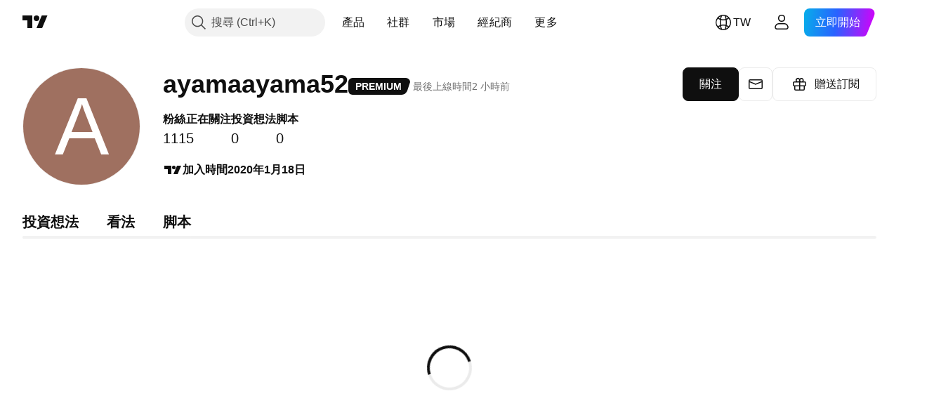

--- FILE ---
content_type: application/javascript; charset=utf-8
request_url: https://static.tradingview.com/static/bundles/zh_TW.53356.6f6f024e2b338ebdf7d7.js
body_size: 20486
content:
(self.webpackChunktradingview=self.webpackChunktradingview||[]).push([[53356,3212,55359,86340,69146,80831,46041,70234,20576,25155,16599,86736,17123,48708,90089,58667,46354,27820,52324,78856],{514457:o=>{o.exports=["通知"]},558412:o=>{o.exports=["佔GDP百分比"]},468460:o=>{o.exports=["% 面值"]},44505:o=>{o.exports=["折扣殖利率，%"]},127820:o=>{o.exports=["關閉"]},859994:o=>{o.exports={en:["C"]}},892363:o=>{o.exports={en:["D"]}},394501:o=>{o.exports={en:["D"]}},570939:o=>{o.exports={en:["E"]}},394921:o=>{o.exports={en:["F"]}},86644:o=>{o.exports={en:["R"]}},756457:o=>{o.exports={en:["R"]}},257326:o=>{o.exports={en:["S"]}},342305:o=>{o.exports=["天"]},991688:o=>{o.exports=["小時"]},960457:o=>{o.exports=["分"]},231257:o=>{o.exports=["月前"]},94500:o=>{o.exports=["年"]},398459:o=>{o.exports=["週五"]},365535:o=>{o.exports=["週一"]},260496:o=>{o.exports=["週六"]},669199:o=>{o.exports=["週日"]},451271:o=>{o.exports=["週三"]},628582:o=>{o.exports=["週四"]},939329:o=>{o.exports=["週二"]},632369:o=>{o.exports=["期權"]},66596:o=>{o.exports=["了解"]},525205:o=>{o.exports=["了解更多"]},581525:o=>{o.exports=["繼續購買"]},73993:o=>{o.exports=["加密貨幣"]},365490:o=>{o.exports=["債券"]},373456:o=>{o.exports=["經濟"]},763863:o=>{o.exports=["外匯"]},332761:o=>{o.exports=["期貨"]},233403:o=>{o.exports=["基金"]},20281:o=>{o.exports=["指數"]},743406:o=>{o.exports=["期權"]},580746:o=>{o.exports=["選擇國家"]},783692:o=>{o.exports=["股票"]},989898:o=>{o.exports=["熱門"]},437573:o=>{o.exports=["顯示全部"]},734750:o=>{o.exports=["五月"]},58895:o=>{o.exports=["幫助中心"]},384597:o=>{o.exports=["差價合約"]},655235:o=>{o.exports=["加密貨幣"]},350146:o=>{o.exports=["全部"]},765440:o=>{o.exports=["債券"]},548322:o=>{o.exports=["經濟"]},97997:o=>{o.exports=["外匯"]},505079:o=>{o.exports=["期貨"]},564917:o=>{o.exports=["基金"]},927411:o=>{o.exports=["指數"]},79600:o=>{o.exports=["期權"]},555510:o=>{o.exports=["股票"]},920344:o=>{o.exports=["基本圖表"]},859185:o=>{o.exports=["投資組合"]},419307:o=>{o.exports=["高於平均水平"]},902930:o=>{o.exports=["普通"]},871258:o=>{o.exports=["好"]},122569:o=>{o.exports=["傑出"]},382168:o=>{o.exports=["優秀"]},975747:o=>{o.exports=["較差"]},847571:o=>{o.exports=["差"]},87258:o=>{o.exports=["很好"]},502692:o=>{o.exports=["%s 前"]},490740:o=>{o.exports=["在%s後"]},49806:o=>{o.exports=["在%s後"]},85626:o=>{o.exports={en:[" GPW — NewConnect"]}},805834:o=>{o.exports=["*只要被允許，我們就會提供免費的即時數據。由於特定交易所規定，部分數據可能會延遲顯示給公眾。不過，如果您需要即時數據，您可以購買相對應的數據。"]},802727:o=>{o.exports={en:["-{discount}%"]}},10481:o=>{o.exports=["0 字節"]},111976:o=>{o.exports=["一年"]},328030:o=>{o.exports=["3個月"]},274170:o=>{o.exports=["1包有4個交易所"]},62961:o=>{o.exports=["1包有5個數據源"]},390814:o=>{o.exports={en:["796"]}},274729:o=>{o.exports={en:["CMC Markets"]}},371665:o=>{o.exports=["CME GLOBEX — 芝加哥商品交易所Globex"]},61743:o=>{o.exports=["CME期貨"]},293986:o=>{o.exports=["COMEX — 紐約商品交易所"]},388856:o=>{o.exports=["CBOE EU — 歐盟指數"]},999877:o=>{o.exports=["CBOE — 芝加哥期權交易所"]},502721:o=>{o.exports=["CBOT — 芝加哥期貨交易所"]},370658:o=>{o.exports=["CFFEX — 中國金融期貨交易所"]},515738:o=>{o.exports={en:["CFI"]}},293933:o=>{o.exports=["CSE — 加拿大證券交易所"]},339097:o=>{o.exports=["CSE — 卡薩布蘭卡證券交易所"]},535684:o=>{
o.exports=["CSE — 可倫坡證券交易所"]},943883:o=>{o.exports=["CSE — 賽普勒斯證券交易所"]},942317:o=>{o.exports=["CSE — 哥本哈根證券交易所"]},45497:o=>{o.exports={en:["CXM"]}},137403:o=>{o.exports=["找不到您需要的交易所？請透過{link}聯繫我們{/link}，提出新增請求。"]},325732:o=>{o.exports=["可可斯群島"]},995097:o=>{o.exports={en:["Coin Metrics"]}},458783:o=>{o.exports=["CoinDesk指數"]},869152:o=>{o.exports={en:["CoinEx"]}},793096:o=>{o.exports={en:["CoinW"]}},195886:o=>{o.exports={en:["Coinbase"]}},135867:o=>{o.exports=["哥倫比亞"]},162639:o=>{o.exports=["柱狀圖"]},484136:o=>{o.exports=["葛摩"]},297322:o=>{o.exports=["社群"]},866847:o=>{o.exports=["與一般月費相比。特價僅適用於年度訂閱的第一年。"]},323909:o=>{o.exports=["在無風險的競賽中爭奪真實獎金"]},964858:o=>{o.exports=["剛果"]},271558:o=>{o.exports=["剛果民主共和國"]},194194:o=>{o.exports=["正在連接"]},303837:o=>{o.exports=["繼續以取消"]},708859:o=>{o.exports=["庫克群島"]},268844:o=>{o.exports=["哥斯大黎加"]},641026:o=>{o.exports=["開曼群島"]},601097:o=>{o.exports=["維德角"]},466612:o=>{o.exports=["日曆"]},566567:o=>{o.exports=["日曆"]},555489:o=>{o.exports=["柬埔寨"]},884163:o=>{o.exports=["Camelot v2（Arbitrum）"]},677683:o=>{o.exports=["Camelot v3（Arbitrum）"]},977028:o=>{o.exports=["喀麥隆"]},15189:o=>{o.exports=["加拿大"]},918e3:o=>{o.exports=["K線"]},80776:o=>{o.exports={en:["Capital.com"]}},480676:o=>{o.exports=["信用卡"]},238368:o=>{o.exports=["卡[國際]"]},131070:o=>{o.exports=["卡[印度]"]},728847:o=>{o.exports=["芝加哥期權交易所澳大利亞"]},945018:o=>{o.exports=["芝加哥期權交易所加拿大"]},764145:o=>{o.exports={en:["Cetus (Sui)"]}},77478:o=>{o.exports=["中非共和國"]},650840:o=>{o.exports=["憑證"]},48355:o=>{o.exports=["查德"]},998765:o=>{o.exports=["聊天"]},904338:o=>{o.exports=["智利"]},956464:o=>{o.exports=["聖誕島"]},252951:o=>{o.exports={en:["City Index"]}},869867:o=>{o.exports=["點擊了解更多"]},474608:o=>{o.exports=["加密貨幣傳輸"]},228449:o=>{o.exports={en:["Crypto.com"]}},299966:o=>{o.exports=["加密貨幣"]},132797:o=>{o.exports=["在Pine編輯器建立您自己的指標和策略，或自訂現有指標和策略。"]},4074:o=>{o.exports=["克羅埃西亞"]},769140:o=>{o.exports=["古巴"]},589417:o=>{o.exports=["古拉索"]},945171:o=>{o.exports=["庫拉索"]},61728:o=>{o.exports=["貨幣"]},104331:o=>{o.exports=["Curve(Arbitrum)"]},40902:o=>{o.exports=["曲線(以太坊)"]},634737:o=>{o.exports=["塞浦路斯"]},129808:o=>{o.exports=["捷克"]},261990:o=>{o.exports=["捷克"]},498762:o=>{o.exports=["象牙海岸"]},29997:o=>{o.exports={en:["ANX"]}},174152:o=>{o.exports=["ADX：阿布扎比證券交易所"]},769828:o=>{o.exports=["AQUIS — Aquis證券交易所"]},741573:o=>{o.exports=["ASX — 澳洲證券交易所"]},641176:o=>{o.exports=["ATHEX — 雅典證券交易所"]},104553:o=>{o.exports=["美屬薩摩亞"]},991464:o=>{o.exports=["美洲"]},746872:o=>{o.exports={en:["Antarctic"]}},297570:o=>{o.exports=["南極洲"]},74589:o=>{o.exports=["安地卡及巴布達"]},965213:o=>{o.exports=["安道爾"]},77720:o=>{o.exports=["安哥拉"]},854902:o=>{o.exports=["安圭拉"]},803210:o=>{o.exports={en:["Abaxx Exchange"]}},48769:o=>{o.exports={en:["ActivTrades"]}},217864:o=>{o.exports=["Aerodrome(Base)"]},925212:o=>{o.exports=["Aerodrome SlipStream(Base)"]},993101:o=>{o.exports=["阿富汗"]},650344:o=>{o.exports=["非洲"]},434527:o=>{o.exports={en:["Agni (Mantle)"]}},280025:o=>{o.exports=["阿爾巴尼亞"]},245870:o=>{o.exports=["快訊"]},296181:o=>{o.exports=["阿爾及利亞"]},305642:o=>{o.exports=["全部交易所"]},734976:o=>{
o.exports=["所有主要加密貨幣cex和dex"]},525267:o=>{o.exports=["一切都是即時的"]},974178:o=>{o.exports=["所有角度"]},632039:o=>{o.exports=["所有歷史"]},499950:o=>{o.exports=["允許的副檔名為 {extensions}"]},526785:o=>{o.exports=["四月"]},155852:o=>{o.exports=["四月"]},114756:o=>{o.exports=["阿魯巴"]},668403:o=>{o.exports=["ARCA — NYSE ARCA & MKT"]},845086:o=>{o.exports=["面積圖"]},857587:o=>{o.exports=["阿根廷"]},779952:o=>{o.exports=["亞美尼亞"]},689182:o=>{o.exports=["亞洲"]},93762:o=>{o.exports=["八月"]},959772:o=>{o.exports=["八月"]},279233:o=>{o.exports=["澳洲"]},238278:o=>{o.exports=["奧地利"]},46817:o=>{o.exports=["亞塞拜然"]},948734:o=>{o.exports={en:["B2PRIME"]}},479341:o=>{o.exports=["B3 — 巴西證券交易所"]},911456:o=>{o.exports=["BME — 馬德里證券交易所"]},309427:o=>{o.exports=["BMV — 墨西哥證券交易所"]},2944:o=>{o.exports={en:["BCHAIN (Nasdaq Data Link)"]}},104200:o=>{o.exports=["BELEX — 貝爾格萊德證券交易所"]},741341:o=>{o.exports=["BET — 布達佩斯證券交易所"]},14465:o=>{o.exports=["BHB — 巴林證券交易所"]},289670:o=>{o.exports=["BIST — 伊斯坦布爾證券交易所"]},582249:o=>{o.exports=["BIVA：機構證券交易所"]},945760:o=>{o.exports=["BSE — 孟買證券交易所"]},147569:o=>{o.exports=["BSSE — Bratislava股票交易所"]},447224:o=>{o.exports=["比特幣中國"]},832574:o=>{o.exports={en:["BTC-E"]}},694316:o=>{o.exports={en:["BTCC"]}},811175:o=>{o.exports={en:["BTSE"]}},765693:o=>{o.exports=["BVB — 布加勒斯特證券交易所"]},184619:o=>{o.exports=["BVC — 哥倫比亞證券交易所"]},705952:o=>{o.exports=["BVC — 加拉加斯證券交易所"]},351076:o=>{o.exports=["BVL — 利馬證券交易所"]},57336:o=>{o.exports=["BVMT — 突尼斯證券交易所"]},762461:o=>{o.exports={en:["BX — BX Swiss"]}},206909:o=>{o.exports=["BYMA — 阿根廷證券交易所和市場"]},425378:o=>{o.exports=["波札那"]},730763:o=>{o.exports=["布威島"]},931304:o=>{o.exports=["玻利維亞"]},557235:o=>{o.exports=["荷蘭加勒比區"]},243464:o=>{o.exports=["債券"]},970691:o=>{o.exports=["波士尼亞赫塞哥維納"]},335259:o=>{o.exports=["巴哈馬"]},578665:o=>{o.exports=["巴林"]},452015:o=>{o.exports=["孟加拉"]},829387:o=>{o.exports=["巴貝多"]},125962:o=>{o.exports=["美國線"]},221359:o=>{o.exports=["BaseSwap（Base）"]},665782:o=>{o.exports=["基準線"]},975338:o=>{o.exports=["由於美國的貿易禁運和經濟制裁，我們無法接受來自您當前地區的任何付款。"]},523552:o=>{o.exports=["白俄羅斯"]},83324:o=>{o.exports=["比利時"]},787701:o=>{o.exports=["貝里斯"]},588848:o=>{o.exports=["貝南"]},314737:o=>{o.exports=["百慕達"]},284442:o=>{o.exports=["不丹"]},155765:o=>{o.exports={en:["BitMEX"]}},664506:o=>{o.exports={en:["BitMart"]}},846027:o=>{o.exports={en:["BitVC"]}},11541:o=>{o.exports={en:["BitYes"]}},558044:o=>{o.exports={en:["Bitazza"]}},536609:o=>{o.exports={en:["Bitget"]}},758022:o=>{o.exports={en:["Bitfinex"]}},77936:o=>{o.exports={en:["Bitkub"]}},658650:o=>{o.exports={en:["Bithumb"]}},119792:o=>{o.exports={en:["Bitso"]}},946666:o=>{o.exports={en:["Bitstamp"]}},144114:o=>{o.exports={en:["Bitrue"]}},908455:o=>{o.exports={en:["Bittrex"]}},528573:o=>{o.exports={en:["Bitunix"]}},720839:o=>{o.exports={en:["Bitvavo"]}},868810:o=>{o.exports=["每月付費。"]},913955:o=>{o.exports=["每年付費。"]},692384:o=>{o.exports=["帳單詳情"]},605e3:o=>{o.exports=["幣安"]},311679:o=>{o.exports={en:["Binance.US"]}},487536:o=>{o.exports={en:["BingX"]}},346086:o=>{o.exports=["Biswap v2（BNB鏈）"]},362743:o=>{o.exports={en:["Bist 100"]}},170649:o=>{o.exports={
en:["Bist 30"]}},902433:o=>{o.exports={en:["Blueberry"]}},315424:o=>{o.exports={en:["Bluefin (Sui)"]}},912841:o=>{o.exports={en:["BlackBull Markets"]}},283287:o=>{o.exports={en:["Blackhole v3 (Avalanche)"]}},842987:o=>{o.exports={en:["BloFin"]}},391906:o=>{o.exports=["汶萊"]},839159:o=>{o.exports=["BNC"]},612967:o=>{o.exports=["巴西"]},744246:o=>{o.exports=["英屬印度洋領地"]},653340:o=>{o.exports=["英屬維京群島"]},911637:o=>{o.exports=["經紀商資訊"]},714031:o=>{o.exports=["保加利亞"]},198297:o=>{o.exports=["布吉納法索"]},75822:o=>{o.exports=["蒲隆地"]},371339:o=>{o.exports=["字元"]},718967:o=>{o.exports={en:["Bybit"]}},549781:o=>{o.exports={en:["GO Markets"]}},779064:o=>{o.exports={en:["GB"]}},299172:o=>{o.exports=["GBE經紀商"]},994324:o=>{o.exports=["GPW — 華沙證券交易所"]},484060:o=>{o.exports={en:["Gate"]}},367690:o=>{o.exports=["加彭"]},708785:o=>{o.exports=["甘比亞"]},359082:o=>{o.exports=["獲得3個月優惠"]},89755:o=>{o.exports=["以30%折扣購買{dynamicTitle}"]},753664:o=>{o.exports=["以{dynamicDiscount}%折扣購買{dynamicTitle}"]},793602:o=>{o.exports={en:["Gettex - Gettex"]}},518312:o=>{o.exports={en:["Gemini"]}},795951:o=>{o.exports=["喬治亞"]},466698:o=>{o.exports=["德國"]},498679:o=>{o.exports=["迦納"]},771017:o=>{o.exports=["直布羅陀"]},109846:o=>{o.exports={en:["Glassnode"]}},513607:o=>{o.exports=["全球市場盡在掌中"]},914913:o=>{o.exports=["全球股票和期貨交易所"]},318399:o=>{o.exports=["格陵蘭"]},793289:o=>{o.exports=["希臘"]},932086:o=>{o.exports=["格瑞那達"]},242116:o=>{o.exports=["蓋亞那"]},164877:o=>{o.exports=["瓜地洛普"]},544325:o=>{o.exports=["關島"]},877487:o=>{o.exports=["瓜地馬拉"]},408916:o=>{o.exports={en:["Guernsey"]}},436455:o=>{o.exports=["幾內亞"]},308229:o=>{o.exports=["幾內亞比索"]},807441:o=>{o.exports=["DFM — 杜拜金融市場"]},322471:o=>{o.exports=["DJ — 道瓊斯指數"]},707158:o=>{o.exports=["DJ — 道瓊指數"]},115224:o=>{o.exports=["DSE — 達卡證券交易所"]},453234:o=>{o.exports=["DUS — 杜塞爾多夫證券交易所"]},194326:o=>{o.exports=["多米尼克"]},818604:o=>{o.exports=["多明尼加"]},278856:o=>{o.exports=["數據窗口"]},681485:o=>{o.exports=["數據不可用"]},725490:o=>{o.exports=["數據源"]},443447:o=>{o.exports=["詳細資料"]},320627:o=>{o.exports={en:["DeDust.io (TON)"]}},769036:o=>{o.exports=["十二月"]},309666:o=>{o.exports=["十二月"]},74926:o=>{o.exports=["拒絕優惠"]},438716:o=>{o.exports={en:["Deepcoin"]}},160265:o=>{o.exports={en:["DefiLlama"]}},229525:o=>{o.exports=["延遲的"]},760395:o=>{o.exports=["延遲數據"]},341458:o=>{o.exports=["已下架"]},229134:o=>{o.exports=["Delta交易所"]},576548:o=>{o.exports={en:["Delta Exchange India"]}},852501:o=>{o.exports=["丹麥"]},154940:o=>{o.exports={en:["Deribit"]}},507798:o=>{o.exports=["吉布地"]},849780:o=>{o.exports=["由於您帳戶中的可疑活動，我們不得不阻止您購買任何新東西。請聯繫我們的支援團隊解決這個問題。謝謝你的理解。"]},197125:o=>{o.exports=["EGX — 埃及交易所"]},968596:o=>{o.exports=["EUREX — 歐洲交易所"]},915124:o=>{o.exports=["全世界"]},601764:o=>{o.exports=["昨收"]},413397:o=>{o.exports=["厄瓜多"]},176378:o=>{o.exports=["經濟"]},337437:o=>{o.exports=["埃及"]},459459:o=>{o.exports={en:["Eightcap"]}},880872:o=>{o.exports=["薩爾瓦多"]},746524:o=>{o.exports=["赤道幾內亞"]},730873:o=>{o.exports=["厄利垂亞"]},23688:o=>{o.exports={en:["Errante"]}},94120:o=>{o.exports=["愛沙尼亞"]},898303:o=>{o.exports=["史瓦帝尼"]},508846:o=>{o.exports={en:["EsaFX"]}},33191:o=>{
o.exports=["衣索比亞"]},12790:o=>{o.exports=["Eurex期貨"]},492985:o=>{o.exports={en:["Euronext — EuroTLX"]}},924764:o=>{o.exports=["Euronext — 泛歐交易所"]},970168:o=>{o.exports=["泛歐交易所 — 泛歐交易所奧斯陸"]},482079:o=>{o.exports=["Euronext — 阿姆斯特丹泛歐交易所"]},337156:o=>{o.exports=["Euronext — 布魯塞爾泛歐交易所"]},588336:o=>{o.exports=["Euronext — Euronext Dublin交易所"]},798302:o=>{o.exports=["Euronext — 里斯本泛歐交易所"]},322831:o=>{o.exports=["Euronext — 巴黎泛歐交易所"]},952367:o=>{o.exports=["歐洲"]},535146:o=>{o.exports=["歐盟"]},742865:o=>{o.exports=["每一支你能想到的美國股票、ETF和指數，都可以輕鬆掌握在你的手中。盡情探索這個世界上最強大的股市吧！"]},413219:o=>{o.exports=["今天到期"]},272442:o=>{o.exports={en:["FOREX.com"]}},895516:o=>{o.exports=["FINRA — FINRA機構債務交易傳播服務"]},242826:o=>{o.exports=["FINRA BTDS — FINRA債券交易傳播服務"]},685606:o=>{o.exports=["FP市場"]},677080:o=>{o.exports=["FRA — 法蘭克福證券交易所"]},927230:o=>{o.exports=["FSE — 福岡證券交易所"]},392067:o=>{o.exports=["FTSE ST指數係列"]},179257:o=>{o.exports=["FTSE — 集團指數"]},855479:o=>{o.exports=["FTSE — FTSE指數"]},910601:o=>{o.exports=["FWB — 法蘭克福證券交易所"]},992726:o=>{o.exports={en:["FXCM"]}},421422:o=>{o.exports={en:["FXOpen"]}},993475:o=>{o.exports=["福克蘭群島"]},607723:o=>{o.exports=["福克蘭群島 (馬維納斯群島)"]},452487:o=>{o.exports=["法羅群島"]},617341:o=>{o.exports=["二月"]},33630:o=>{o.exports=["二月"]},802855:o=>{o.exports=["紐約聯邦儲備銀行"]},205117:o=>{o.exports=["費城聯邦儲備銀行"]},571006:o=>{o.exports=["美聯儲經濟數據"]},152409:o=>{o.exports=["斐濟"]},976454:o=>{o.exports=["芬蘭"]},968815:o=>{o.exports=["小數部分無效"]},136238:o=>{o.exports=["法國"]},367704:o=>{o.exports=["免費"]},976079:o=>{o.exports=["法屬圭亞那"]},863825:o=>{o.exports=["法屬玻里尼西亞"]},328607:o=>{o.exports=["法屬南部屬地"]},429991:o=>{o.exports=["週五"]},318525:o=>{o.exports=["週五"]},943903:o=>{o.exports=["期貨"]},883142:o=>{o.exports=["基本的"]},480461:o=>{o.exports=["基金"]},120319:o=>{o.exports=["融合市場"]},361400:o=>{o.exports={en:["FxPro"]}},251049:o=>{o.exports={en:["KB"]}},258194:o=>{o.exports=["KCBT期貨"]},498896:o=>{o.exports={en:["KCEX"]}},961289:o=>{o.exports=["KRX — 韓國證券交易所"]},766040:o=>{o.exports=["KSE — 科威特證券交易所"]},67686:o=>{o.exports={en:["Kosovo"]}},980739:o=>{o.exports=["Katana（Ronin）"]},157605:o=>{o.exports={en:["Katana v3 (Ronin)"]}},277560:o=>{o.exports=["哈薩克"]},909224:o=>{o.exports=["卡吉圖"]},814966:o=>{o.exports=["肯亞"]},446293:o=>{o.exports=["吉里巴斯"]},190123:o=>{o.exports={en:["Kraken"]}},395130:o=>{o.exports=["科威特"]},408408:o=>{o.exports={en:["KuCoin"]}},458660:o=>{o.exports=["吉爾吉斯"]},105855:o=>{o.exports=["HNX — 河內證券交易所"]},99145:o=>{o.exports=["HNX — 河內證券交易所(創業板)"]},289569:o=>{o.exports={en:["HOSE — Ho Chi Minh City Stock Exchange"]}},885550:o=>{o.exports=["HAM — 漢堡證券交易所"]},46648:o=>{o.exports=["HAN — 漢諾威證券交易所"]},298180:o=>{o.exports=["HEX — 赫爾辛基證券交易所"]},669837:o=>{o.exports=["HKEX — 香港證券交易所"]},178424:o=>{o.exports=["HLC區域"]},239093:o=>{o.exports=["HLC 線"]},295555:o=>{o.exports=["HSI — 恆生指數"]},915641:o=>{o.exports={en:["HTX"]}},468710:o=>{o.exports=["熱門榜"]},499507:o=>{o.exports=["假日"]},596829:o=>{o.exports=["空心K線"]},12749:o=>{o.exports=["教廷"]},202816:o=>{o.exports=["宏都拉斯"]},40673:o=>{o.exports=["Honeyswap v2（xDai）"]},463779:o=>{o.exports=["中國香港"]},894709:o=>{
o.exports=["海地"]},139043:o=>{o.exports=["新聞提要"]},236123:o=>{o.exports=["赫德島及麥唐納群島"]},748182:o=>{o.exports=["平均K線"]},950795:o=>{o.exports=["幫助中心"]},107935:o=>{o.exports={en:["Hide Tab"]}},154183:o=>{o.exports=["高低圖"]},661366:o=>{o.exports=["匈牙利"]},709212:o=>{o.exports=["積體電路市場"]},403430:o=>{o.exports=["ICE 數據服務"]},74431:o=>{o.exports=["ICE期貨新加坡"]},344345:o=>{o.exports=["ICEAD — ICE 阿布達比期貨"]},219833:o=>{o.exports={en:["ICEENDEX — ICE Endex"]}},655527:o=>{o.exports=["ICEEUR — ICE歐洲商品期貨"]},975558:o=>{o.exports=["ICEEUR — ICE歐洲期貨金融"]},528810:o=>{o.exports=["ICEUS-美國ICE期貨"]},545616:o=>{o.exports=["ICEUSCA — ICE 美國商品期貨 - 加拿大穀物"]},189590:o=>{o.exports=["ICEX — 冰島證券交易所"]},751058:o=>{o.exports=["IDX — 印尼證券交易所"]},156964:o=>{o.exports={en:["IG"]}},335122:o=>{o.exports=["IST — 伊斯坦布爾證券交易所"]},822770:o=>{o.exports=["在市場上，價格是王道。你擁有的過去價格數據越多，你就能制定出更好的策略來預測未來可能走向。這就是為什麼我們一直致力於提供最全面的交易歷史資料，例如：您可以探索187年的黃金數據。太棒了！"]},94246:o=>{o.exports=["盈透證券"]},732776:o=>{o.exports=["無效商品"]},372520:o=>{o.exports=["印度"]},562667:o=>{o.exports=["指數"]},802975:o=>{o.exports=["印尼"]},913651:o=>{o.exports=["供應管理協會"]},328313:o=>{o.exports=["不允許使用此工具"]},440188:o=>{o.exports=["冰島"]},371746:o=>{o.exports=["伊拉克"]},711527:o=>{o.exports=["愛爾蘭"]},207825:o=>{o.exports=["馬恩島"]},803354:o=>{o.exports=["以色列"]},898163:o=>{o.exports=["義大利"]},931232:o=>{o.exports={en:["JFX"]}},819289:o=>{o.exports={en:["JSE — Johannesburg Stock Exchange"]}},583009:o=>{o.exports=["約旦"]},1635:o=>{o.exports=["牙買加"]},657374:o=>{o.exports=["一月"]},944784:o=>{o.exports=["一月"]},200068:o=>{o.exports=["日本"]},118598:o=>{o.exports=["球衣"]},183959:o=>{o.exports=["七月"]},924689:o=>{o.exports=["七月"]},87745:o=>{o.exports=["六月"]},402482:o=>{o.exports=["六月"]},333349:o=>{o.exports=["OMX — 納斯達克OMX集團"]},720287:o=>{o.exports={en:["OMXBALTIC"]}},51127:o=>{o.exports={en:["OMXNORDIC"]}},181815:o=>{o.exports=["OMXR — 里加證券交易所"]},695184:o=>{o.exports={en:["OANDA"]}},402324:o=>{o.exports=["確認"]},831568:o=>{o.exports={en:["OKX"]}},124037:o=>{o.exports=["OSE — 大阪交易所"]},940413:o=>{o.exports=["OTC — 場外交易市場"]},285293:o=>{o.exports=["阿曼"]},458229:o=>{o.exports=["只允許英文"]},193899:o=>{o.exports=["物件樹和數據視窗"]},728337:o=>{o.exports=["十月"]},814501:o=>{o.exports=["十月"]},587464:o=>{o.exports=["選項"]},594170:o=>{o.exports={en:["Options Price Reporting Authority"]}},512249:o=>{o.exports=["打開頁籤"]},332070:o=>{o.exports={en:["Opofinance"]}},170428:o=>{o.exports={en:["Orca (Solana)"]}},439549:o=>{o.exports={en:["Osmanli FX"]}},159033:o=>{o.exports={en:["Osmosis"]}},789243:o=>{o.exports=["LME — 倫敦金屬交易所"]},159628:o=>{o.exports={en:["LBank"]}},843514:o=>{o.exports={en:["LFJ V2.2 (Avalanche)"]}},143803:o=>{o.exports=["LSE — 倫敦證券交易所(英國公司)"]},347337:o=>{o.exports=["LSIN — 倫敦證券交易所(國際公司)"]},372732:o=>{o.exports=["載入"]},748159:o=>{o.exports=["本地支付"]},282773:o=>{o.exports=["拉脫維亞"]},880471:o=>{o.exports={en:["Lang & Schwarz TradeCenter AG & Co. KG"]}},591180:o=>{o.exports=["寮國"]},325155:o=>{o.exports=["了解更多"]},81545:o=>{o.exports=["學習，是一個過程"]},945613:o=>{o.exports=["黎巴嫩"]},653395:o=>{o.exports=["賴索托"]},892100:o=>{o.exports=["立陶宛"]},6621:o=>{
o.exports=["賴比瑞亞"]},555352:o=>{o.exports=["利比亞"]},386667:o=>{o.exports=["列支敦斯登"]},210552:o=>{o.exports=["限量"]},527912:o=>{o.exports=["線形圖"]},23222:o=>{o.exports=["帶標記線"]},549219:o=>{o.exports=["新價線"]},436253:o=>{o.exports=["LuxSE — 盧森堡交易所"]},975447:o=>{o.exports=["盧森堡"]},323894:o=>{o.exports={en:["LunarCrush"]}},206005:o=>{o.exports={en:["Lynex (Linea)"]}},152515:o=>{o.exports=["MM Finance（Cronos）"]},760069:o=>{o.exports={en:["MATSUI"]}},129481:o=>{o.exports={en:["MB"]}},50278:o=>{o.exports=["MCX — 印度多種商品交易所"]},251591:o=>{o.exports={en:["MEXC"]}},761596:o=>{o.exports=["MGEX — 期貨"]},385824:o=>{o.exports=["MIL — 米蘭證券交易所"]},949826:o=>{o.exports={en:["MILSEDEX — Milan Stock Exchange"]}},319864:o=>{o.exports={en:["MSE - Metropolitan Stock Exchange"]}},51274:o=>{o.exports=["CBOE Morningstar指數"]},654483:o=>{o.exports=["MUN — 慕尼黑證券交易所"]},965068:o=>{o.exports=["MYX — 馬來西亞證券交易所"]},100026:o=>{o.exports=["莫三比克"]},321336:o=>{o.exports=["摩爾多瓦"]},947936:o=>{o.exports=["週一"]},208904:o=>{o.exports=["摩納哥"]},913709:o=>{o.exports=["蒙古"]},889394:o=>{o.exports=["週一"]},739365:o=>{o.exports=["蒙特內哥羅"]},333262:o=>{o.exports=["蒙哲臘"]},721433:o=>{o.exports=["摩洛哥"]},344948:o=>{o.exports=["最受歡迎的經濟數據"]},667996:o=>{o.exports=["茅利塔尼亞"]},150054:o=>{o.exports=["模里西斯"]},537537:o=>{o.exports=["最大檔案大小為 {size}"]},849973:o=>{o.exports=["五月"]},483149:o=>{o.exports=["馬約特島"]},307062:o=>{o.exports=["澳門"]},532269:o=>{o.exports=["中國澳門"]},459108:o=>{o.exports=["馬其頓"]},612449:o=>{o.exports=["宏觀地圖"]},660188:o=>{o.exports=["馬達加斯加"]},602519:o=>{o.exports=["中國大陸"]},245948:o=>{o.exports=["馬拉威"]},627967:o=>{o.exports=["馬來西亞"]},331615:o=>{o.exports=["馬爾地夫"]},623465:o=>{o.exports=["馬利"]},563237:o=>{o.exports=["馬爾他"]},103305:o=>{o.exports=["三月"]},635643:o=>{o.exports=["三月"]},71900:o=>{o.exports=["市場概要"]},969449:o=>{o.exports=["開市"]},82983:o=>{o.exports=["休市"]},477843:o=>{o.exports=["馬紹爾群島"]},135152:o=>{o.exports=["馬丁尼克"]},947044:o=>{o.exports=["Meteora DLMM(Solana)"]},831973:o=>{o.exports=["Meteora DYN(Solana)"]},865700:o=>{o.exports=["墨西哥"]},696890:o=>{o.exports={en:["Merchant Moe LB (Mantle)"]}},291098:o=>{o.exports=["密克羅尼西亞"]},685751:o=>{o.exports=["中東"]},532888:o=>{o.exports={en:["Mt.Gox"]}},23943:o=>{o.exports=["緬甸"]},846741:o=>{o.exports={en:["N/A"]}},903650:o=>{o.exports=["NASDAQ杜拜"]},748670:o=>{o.exports=["NASDAQ — 納斯達克證券市場"]},541255:o=>{o.exports=["NCDEX — 國家商品及衍生品交易所"]},220557:o=>{o.exports=["NGM — 北歐增長市場"]},56431:o=>{o.exports=["NSE數據目前在行動app上不可用。將來可能會提供。"]},922770:o=>{o.exports=["NSE — 名古屋證券交易所"]},245249:o=>{o.exports=["NSE — 奈洛比證券交易所"]},58071:o=>{o.exports=["NSE — 印度國家證券交易所"]},544121:o=>{o.exports=["NSE — 奈及利亞證券交易所"]},681617:o=>{o.exports=["NYMEX — 紐約商品交易所"]},942484:o=>{o.exports=["NYSE — 紐約證券交易所"]},12762:o=>{o.exports=["NZX — 紐西蘭證券交易所"]},561600:o=>{o.exports=["通知"]},646545:o=>{o.exports=["十一月"]},971561:o=>{o.exports=["十一月"]},408811:o=>{o.exports=["非專業"]},895894:o=>{o.exports=["非專業用戶，每月{line_break}"]},967412:o=>{o.exports=["諾福克島"]},845523:o=>{o.exports=["挪威"]},729782:o=>{o.exports=["北馬其頓"]},612557:o=>{o.exports=["北馬利安納群島"]},473437:o=>{o.exports=["諾魯"]},
570618:o=>{o.exports=["納米比亞"]},616862:o=>{o.exports=["荷蘭"]},991581:o=>{o.exports=["不要錯過任何機會，即時獲取每筆tick數據*。我們從業界最受尊重的數據合作夥伴中獲取專業人士使用的最高質量信息。"]},249588:o=>{o.exports=["新喀里多尼亞"]},4216:o=>{o.exports=["紐西蘭"]},199311:o=>{o.exports=["新聞"]},451369:o=>{o.exports=["新聞流"]},976969:o=>{o.exports=["新聞供應商"]},471288:o=>{o.exports=["尼泊爾"]},907470:o=>{o.exports=["紐埃"]},623440:o=>{o.exports=["尼加拉瓜"]},592189:o=>{o.exports=["尼日"]},849868:o=>{o.exports=["奈及利亞"]},812984:o=>{o.exports={en:["Nile (Line)"]}},576346:o=>{o.exports=["SET — 泰國證券交易所"]},39325:o=>{o.exports=["SGX — 新加坡證券交易所"]},946634:o=>{o.exports=["SHFE — 上海期貨交易所"]},795021:o=>{o.exports=["荷屬聖馬丁"]},42327:o=>{o.exports=["SIX — 瑞士證券交易所"]},14198:o=>{o.exports=["SP — S&P指數"]},248255:o=>{o.exports=["SP — S&P指數"]},321175:o=>{o.exports=["SSE — 聖地亞哥證券交易所"]},523290:o=>{o.exports=["SSE — 札幌證券交易所"]},36892:o=>{o.exports=["SSE — 上海股票交易所"]},125568:o=>{o.exports=["STO — 斯德哥爾摩證券交易所"]},572909:o=>{o.exports={en:["STON.fi (TON)"]}},784495:o=>{o.exports={en:["STON.fi v2 (TON)"]}},30796:o=>{o.exports=["SWB — 斯圖加特證券交易所"]},834961:o=>{o.exports=["SZSE — 深圳證券交易所"]},562395:o=>{o.exports=["快照"]},310082:o=>{o.exports=["南非"]},447854:o=>{o.exports=["南喬治亞與南三明治群島"]},587752:o=>{o.exports=["南韓"]},457186:o=>{o.exports=["南蘇丹"]},18178:o=>{o.exports=["所羅門群島"]},60057:o=>{o.exports=["索馬利亞"]},968323:o=>{o.exports=["抱歉，無法使用"]},591418:o=>{o.exports=["週六"]},38795:o=>{o.exports=["週六"]},761523:o=>{o.exports=["沙烏地阿拉伯"]},19367:o=>{o.exports=["第一年節省{amount}"]},767767:o=>{o.exports=["節省{discount}"]},794688:o=>{o.exports=["單擊"]},173479:o=>{o.exports={en:["Saxo"]}},199483:o=>{o.exports=["聖巴瑟米"]},576975:o=>{o.exports=["聖克里斯多福及尼維斯"]},955835:o=>{o.exports=["聖赫勒拿島"]},258311:o=>{o.exports=["聖露西亞"]},425064:o=>{o.exports=["法屬聖馬丁"]},797035:o=>{o.exports=["聖皮埃與密克隆群島"]},622613:o=>{o.exports=["聖文森"]},598963:o=>{o.exports=["薩摩亞"]},999762:o=>{o.exports=["聖馬利諾"]},279382:o=>{o.exports=["聖多美普林西比"]},710179:o=>{o.exports=["篩選器"]},420821:o=>{o.exports=["塞席爾"]},850298:o=>{o.exports=["第二部分是無效的。"]},235368:o=>{o.exports=["選擇國家"]},224289:o=>{o.exports=["塞內加爾"]},178469:o=>{o.exports=["九月"]},415261:o=>{o.exports=["九月"]},718529:o=>{o.exports=["塞爾維亞"]},186296:o=>{o.exports=["交易時段成交量分佈圖"]},372875:o=>{o.exports={en:["Shadow (Sonic)"]}},222466:o=>{o.exports=["顯示物件樹"]},164992:o=>{o.exports=["獅子山"]},643795:o=>{o.exports=["新加坡"]},73640:o=>{o.exports=["荷屬聖馬丁"]},806973:o=>{o.exports={en:["Skilling"]}},263432:o=>{o.exports=["斯洛伐克"]},721821:o=>{o.exports=["斯洛維尼亞"]},788321:o=>{o.exports=["西班牙"]},786328:o=>{o.exports=["SpookySwap v2（Fantom）"]},283416:o=>{o.exports=["現貨"]},691279:o=>{o.exports={en:["Spreadex"]}},804766:o=>{o.exports=["斯里蘭卡"]},992362:o=>{o.exports=["超出研究數上限：每個版面{number}項研究。\n請移除部分研究。"]},253759:o=>{o.exports=["階梯線"]},522014:o=>{o.exports=["股票"]},253452:o=>{o.exports=["取消自動續訂"]},974404:o=>{o.exports=["蘇丹"]},507458:o=>{o.exports=["週日"]},431516:o=>{o.exports={en:["SunSwap v2 (TRON)"]}},364396:o=>{o.exports={en:["SunSwap v3 (TRON)"]}},909304:o=>{o.exports=["週日"]},818837:o=>{o.exports=["蘇利南"]},1035:o=>{o.exports=["SushiSwap v2(以太坊)"]},324709:o=>{
o.exports=["SushiSwap v2（Polygon）"]},973915:o=>{o.exports=["斯瓦巴及尖棉島"]},417773:o=>{o.exports={en:["Swap"]}},369963:o=>{o.exports=["瑞典"]},660534:o=>{o.exports={en:["Swissquote"]}},733971:o=>{o.exports=["瑞士"]},349983:o=>{o.exports=["SyncSwap(zkSync)"]},16113:o=>{o.exports=["SyncSwap v2(zkSync)"]},274485:o=>{o.exports=["敘利亞"]},860211:o=>{o.exports=["PSE — 菲律賓證券交易所"]},133464:o=>{o.exports=["PSE — 布拉格證券交易所"]},961245:o=>{o.exports=["PSX — 巴基斯坦證券交易所"]},188528:o=>{o.exports=["點數圖"]},968609:o=>{o.exports=["波蘭"]},843235:o=>{o.exports={en:["Poloniex"]}},39894:o=>{o.exports=["葡萄牙"]},14890:o=>{o.exports=["盤後時段"]},458347:o=>{o.exports={en:["PayPal"]}},700747:o=>{o.exports=["付款方式"]},990575:o=>{o.exports=["太平洋區"]},844436:o=>{o.exports=["巴基斯坦"]},798476:o=>{o.exports=["帛琉"]},698083:o=>{o.exports=["巴勒斯坦"]},681564:o=>{o.exports=["PancakeSwap v2（BNB鏈）"]},50224:o=>{o.exports=["Panchakeswap V3（BNB鏈）"]},261314:o=>{o.exports=["PancakeSwap v3(以太坊)"]},129974:o=>{o.exports={en:["PancakeSwap v3 (Linea)"]}},785629:o=>{o.exports=["Pancakeswap v3(Arbitrum)"]},520915:o=>{o.exports=["Pancakeswap v3(Base)"]},300340:o=>{o.exports=["Pancakeswap v3(zkSync)"]},100729:o=>{o.exports=["巴拿馬"]},562215:o=>{o.exports=["Pangolin v2（Avalanche）"]},725697:o=>{o.exports=["巴布亞新幾內亞"]},420135:o=>{o.exports=["巴拉圭"]},289493:o=>{o.exports={en:["Pepperstone"]}},851111:o=>{o.exports=["秘魯"]},733539:o=>{o.exports={en:["Pharaoh (Avalanche)"]}},705322:o=>{o.exports={en:["Phemex"]}},613647:o=>{o.exports=["菲律賓"]},832036:o=>{o.exports={en:["Phillip Nova"]}},384382:o=>{o.exports=["皮特肯"]},296971:o=>{o.exports={en:["Pine"]}},788112:o=>{o.exports=["Pine編輯器已移動"]},953410:o=>{o.exports=["腳本日誌"]},674670:o=>{o.exports={en:["Pionex"]}},595143:o=>{o.exports=["請符合要求的格式"]},465459:o=>{o.exports=["請輸入不超過 {number} 個字母"]},814921:o=>{o.exports=["請只輸入數字"]},714200:o=>{o.exports=["請輸入一個有效的URL"]},124072:o=>{o.exports=["請輸入有效的電子郵件地址"]},43028:o=>{o.exports=["請輸入有效的數字"]},489348:o=>{o.exports=["請輸入大於或等於 {number} 的值"]},181843:o=>{o.exports=["請輸入小於或等於 {number} 的值"]},96632:o=>{o.exports=["請輸入至少 {number} 個字母"]},975366:o=>{o.exports=["請使用更強的密碼"]},428809:o=>{o.exports=["盤前時段"]},61618:o=>{o.exports=["價格格式無效"]},491388:o=>{o.exports=["單個產品的價格：{price}\n組合折扣：{percent}%折扣"]},678074:o=>{o.exports=["專業"]},441678:o=>{o.exports=["專業用戶，每月{line_break}"]},843327:o=>{o.exports=["波多黎各"]},939307:o=>{o.exports={en:["Pulsex (Pulsechain)"]}},979759:o=>{o.exports=["PulseX v2（Pulsechain）"]},115791:o=>{o.exports={en:["Purple Trading"]}},608160:o=>{o.exports={en:["Pyth"]}},595555:o=>{o.exports=["QSE — 卡達證券交易所"]},933753:o=>{o.exports=["卡達"]},492281:o=>{o.exports=["QuickSwap v2（Polygon）"]},873395:o=>{o.exports=["QuickSwap v3（Polygon zkEVM）"]},596542:o=>{o.exports=["QuickSwap v3（Polygon）"]},81461:o=>{o.exports=["報價延遲 {number} 分鐘"]},790524:o=>{o.exports=["報價延遲{number}分鐘，每30秒更新一次"]},423401:o=>{o.exports={en:["ROFEX — MATBA ROFEX"]}},127336:o=>{o.exports={en:["RUS"]}},439885:o=>{o.exports={en:["Rofex 20"]}},905945:o=>{o.exports=["羅馬尼亞"]},565611:o=>{o.exports={en:["Raydium (Solana)"]}},343791:o=>{o.exports=["Raydium CLMM(Solana)"]},808972:o=>{
o.exports=["Raydium CPMM(Solana)"]},528048:o=>{o.exports=["Ramses v2(Arbitrum)"]},990213:o=>{o.exports=["範圍圖"]},883928:o=>{o.exports=["即時"]},820518:o=>{o.exports=["即時數據"]},82626:o=>{o.exports=["提醒：Pine編輯器已搬家"]},88999:o=>{o.exports=["磚形圖"]},97727:o=>{o.exports=["重播模式"]},934883:o=>{o.exports=["俄羅斯"]},390598:o=>{o.exports=["俄羅斯聯邦"]},758297:o=>{o.exports=["盧安達"]},872680:o=>{o.exports=["留尼旺"]},465260:o=>{o.exports={en:["WOO X"]}},290722:o=>{o.exports=["WB — 維也納證券交易所"]},436871:o=>{o.exports={en:["WEEX"]}},420901:o=>{o.exports={en:["WH SelfInvest"]}},554342:o=>{o.exports=["世界經濟數據"]},397788:o=>{o.exports=["觀察清單"]},372069:o=>{o.exports=["觀察清單和詳情"]},203500:o=>{o.exports=["觀察清單、詳細資料和新聞"]},614537:o=>{o.exports=["觀察清單和新聞"]},636349:o=>{o.exports=["觀察清單、詳情和新聞"]},478452:o=>{o.exports={en:["Wagmi (Sonic)"]}},590505:o=>{o.exports=["瓦利斯和富圖納群島"]},937017:o=>{o.exports=["警告"]},413685:o=>{o.exports=["我們現在無法接受您的付款"]},191766:o=>{o.exports=["我們可連接到數百個數據來源，直接訪問來自世界各地的{count}個金融商品，從機構級資料合作夥伴處取得專業人員所使用的最高品質資訊。"]},876978:o=>{o.exports=["我們將引導您前往{payment_method}。驗證您的詳細資料後，您將被重新導向到TradingView，並且您的付款方式將得到確認。"]},465851:o=>{o.exports={en:["Webull Pay"]}},470480:o=>{o.exports=["週三"]},772765:o=>{o.exports=["週三"]},881277:o=>{o.exports=["西撒哈拉"]},836297:o=>{o.exports=["為什麼要停留在K線上？您可以即時訪問世界股票的財務數據狀況、分析師評級、預測和價格目標、頂級機構的新聞、世界經濟數據、加密貨幣基本面、替代數據集等等。"]},732445:o=>{o.exports=["WhiteBit"]},59276:o=>{o.exports={en:["Widget"]}},871478:o=>{o.exports=["獲獎者"]},285484:o=>{o.exports=["TMX — 蒙特婁交易所"]},782162:o=>{o.exports=["TOCOM — 東京商品交易所"]},522707:o=>{o.exports=["TAIFEX — 台灣期貨交易所"]},17797:o=>{o.exports=["TALSE — 塔林證券交易所"]},23355:o=>{o.exports=["TASE — 特拉維夫證券交易所"]},955815:o=>{o.exports={en:["TB"]}},551491:o=>{o.exports=["TFEX — 泰國期貨交易所"]},963278:o=>{o.exports=["TFX — 東京金融交易所"]},174818:o=>{o.exports=["TPEx — 台灣櫃買中心"]},94174:o=>{o.exports=["TSE — 東京證券交易所"]},895246:o=>{o.exports=["TSX — 多倫多證券交易所"]},183524:o=>{o.exports=["TSXV — 多倫多證券交易所創業板"]},816253:o=>{o.exports=["TWSE — 臺灣證券交易所"]},614450:o=>{o.exports=["今天"]},832448:o=>{o.exports=["多哥共和國"]},104177:o=>{o.exports=["托克勞群島"]},940483:o=>{o.exports=["明天"]},250555:o=>{o.exports=["東加"]},41619:o=>{o.exports={en:["Toobit"]}},697647:o=>{o.exports=["Tadawul — 沙烏地阿拉伯交易所"]},273157:o=>{o.exports=["中華台灣"]},968458:o=>{o.exports=["塔吉克"]},260935:o=>{o.exports=["正在帶您前往訂單頁面"]},498183:o=>{o.exports=["坦尚尼亞"]},301489:o=>{o.exports=["週四"]},834671:o=>{o.exports=["週四"]},553044:o=>{o.exports=["泰國"]},278788:o=>{o.exports=["美利堅合眾國"]},125453:o=>{o.exports=["一個終端即可統治一切"]},865923:o=>{o.exports=["來自芝加哥商品交易所的最終見解來源。高度流動的期貨市場代表更多的可能性。"]},519192:o=>{o.exports={en:["ThinkMarkets"]}},220045:o=>{o.exports=["必填欄位"]},219113:o=>{o.exports=["這是給交易所所在地居民的特價。"]},817227:o=>{o.exports={en:["Thruster v3 (Blast)"]}},998044:o=>{o.exports={en:["Tickmill"]}},982423:o=>{o.exports=["時間價格機會"]},803051:o=>{o.exports=["東帝汶"]},786582:o=>{o.exports=["追蹤歐洲市場並探索整個大陸的機會。進入最大的區域衍生性商品交易所。"]},800005:o=>{o.exports={en:["Trade Nation"]}},137551:o=>{o.exports={en:["Tradegate Exchange"]}},150242:o=>{o.exports=["Trader Joe v2（Avalanche）"]},727630:o=>{
o.exports=["TradingView, Inc. 在某些國家註冊了銷售稅目的。因此，根據您的所在地，銷售稅可能會被增加到您的最終帳單中。"]},339880:o=>{o.exports={en:["Tradu"]}},31487:o=>{o.exports=["千里達"]},165465:o=>{o.exports={en:["Trive"]}},430134:o=>{o.exports=["吐瓦魯"]},47493:o=>{o.exports=["週二"]},456334:o=>{o.exports=["週一"]},67759:o=>{o.exports=["突尼西亞"]},149181:o=>{o.exports={en:["Turbos Finance (Sui)"]}},735683:o=>{o.exports=["土庫曼"]},631810:o=>{o.exports=["土耳其"]},970624:o=>{o.exports=["土克斯及開科斯群島"]},361632:o=>{o.exports=["綠松石"]},431377:o=>{o.exports=["美屬維京群島"]},163110:o=>{o.exports=["阿拉伯聯合大公國"]},587533:o=>{o.exports=["英國"]},818125:o=>{o.exports=["美國股票市場組合"]},301117:o=>{o.exports=["美國"]},811106:o=>{o.exports={en:["USD"]}},139141:o=>{o.exports={en:["USI"]}},703929:o=>{o.exports=["Uniswap v2(Base)"]},365945:o=>{o.exports=["Uniswap v2(以太坊)"]},632434:o=>{o.exports={en:["Uniswap v2 (Unichain)"]}},591970:o=>{o.exports={en:["Uniswap v3 (Arbitrum)"]}},78151:o=>{o.exports=["Uniswap v3（Avalanche）"]},400697:o=>{o.exports=["Uniswap v3（BNB鏈）"]},996265:o=>{o.exports=["Uniswap v3（Base）"]},282505:o=>{o.exports=["Uniswap v3(以太坊)"]},843784:o=>{o.exports={en:["Uniswap v3 (Optimism)"]}},783775:o=>{o.exports={en:["Uniswap v3 (Polygon)"]}},249091:o=>{o.exports=["阿拉伯聯合大公國"]},28273:o=>{o.exports=["英國"]},967941:o=>{o.exports=["美國"]},736799:o=>{o.exports=["美屬邊疆群島"]},470234:o=>{o.exports=["發生未知錯誤"]},588693:o=>{o.exports=["烏干達"]},317475:o=>{o.exports=["烏克蘭"]},193818:o=>{o.exports={en:["UpBit"]}},928553:o=>{o.exports=["烏拉圭"]},783970:o=>{o.exports=["烏茲別克"]},997500:o=>{o.exports=["VSE — 維爾紐斯證券交易所"]},231325:o=>{o.exports=["VVS Finance（Cronos）"]},771795:o=>{o.exports={en:["VVS v3 (Cronos)"]}},308814:o=>{o.exports=["投票"]},533077:o=>{o.exports={en:["Volmex"]}},452541:o=>{o.exports=["成交量K線"]},487242:o=>{o.exports=["成交量軌跡"]},462517:o=>{o.exports={en:["Vantage"]}},416257:o=>{o.exports=["萬那杜"]},68079:o=>{o.exports=["速度交易"]},444825:o=>{o.exports=["Velodrome（Optimism）"]},310869:o=>{o.exports={en:["Velodrome SlipStream (Optimism)"]}},957734:o=>{o.exports={en:["Velodrome v2 (Optimism)"]}},643503:o=>{o.exports=["委內瑞拉"]},85221:o=>{o.exports=["越南"]},423206:o=>{o.exports=["英屬維京群島"]},301229:o=>{o.exports=["美屬維京群島"]},961847:o=>{o.exports=["XETR - Xetra"]},686114:o=>{o.exports={en:["XT.com"]}},878943:o=>{o.exports=["您現在將被重新導向到訂單頁面以完成交易。"]},40951:o=>{o.exports=["現在您可以在右側面板中找到它。"]},390029:o=>{o.exports=["您現在可以在右側面板中找到 — 讓您在編寫程式碼和進行分析時擁有更多的彈性與掌控力。"]},132254:o=>{o.exports=["您無法從行動app訪問此內容。"]},353163:o=>{o.exports=["您可以訪問直到{expireDate}({daysLeft})"]},971128:o=>{o.exports=["您的程式碼從這裡開始！"]},48573:o=>{o.exports=["您的訂製優惠已成功啟用。"]},565546:o=>{o.exports=["您的密碼應至少7個字符，並包含字母和數字"]},409384:o=>{o.exports=["葉門"]},965573:o=>{o.exports=["昨天"]},159560:o=>{o.exports=["殖利率曲線"]},818850:o=>{o.exports=["ZCE — 鄭州商品交易所"]},570403:o=>{o.exports={en:["Zoomex"]}},867393:o=>{o.exports=["尚比亞"]},959155:o=>{o.exports=["辛巴威"]},721444:o=>{o.exports=["一年"]},979318:o=>{o.exports=["一天"]},603638:o=>{o.exports=["一個月"]},152258:o=>{o.exports=["1小時"]},721118:o=>{o.exports=["每年"]},242930:o=>{o.exports=["全歐洲"]},251948:o=>{o.exports={en:["bitFlyer"]}},65369:o=>{
o.exports=["按月計費"]},260193:o=>{o.exports=["按年計費"]},424334:o=>{o.exports={en:["easyMarkets"]}},653570:o=>{o.exports={en:["iBroker"]}},271020:o=>{o.exports=["剛剛"]},617804:o=>{o.exports=["月"]},556568:o=>{o.exports=["每月一次"]},745153:o=>{o.exports={en:["meXBT"]}},418270:o=>{o.exports=["有{percent}%的折扣"]},148684:o=>{o.exports=["稅"]},764321:o=>{o.exports={en:["tastyfx"]}},863852:o=>{o.exports=["三個月"]},8358:o=>{o.exports=["試用"]},633624:o=>{o.exports={en:["{count}+"]}},126585:o=>{o.exports=["{dayName}{specialSymbolOpen}在{specialSymbolClose}{dayTime}"]},153766:o=>{o.exports=["{proPlanName}試用"]},277195:o=>{o.exports=["{specialSymbolOpen}最後{specialSymbolClose}{dayName} {specialSymbolOpen}在{specialSymbolClose}{dayTime}"]},866719:o=>{o.exports=["{specialSymbolOpen}今天在{specialSymbolClose}{dayTime}"]},759934:o=>{o.exports=["{specialSymbolOpen}明天在{specialSymbolClose}{dayTime}"]},755454:o=>{o.exports=["{specialSymbolOpen}昨天在{specialSymbolClose}{dayTime}"]},943499:o=>{o.exports={en:["xExchange"]}},354041:o=>{o.exports=["年"]},31823:o=>{o.exports=["zkSwap(zkSync)"]},906554:o=>{o.exports=["奧蘭群島"]},55026:o=>{o.exports=["%d 天"]},131192:o=>{o.exports=["%d 小時"]},479121:o=>{o.exports=["%d 月"]},656434:o=>{o.exports=["%d 分"]},789212:o=>{o.exports=["%d 年"]},323485:o=>{o.exports=["月"]},448631:o=>{o.exports=["剩下{number}天"]},365336:o=>{o.exports=["{totalCount}的{currentCount}個月"]},458246:o=>{o.exports=["{count}條未讀快訊通知"]},442666:o=>{o.exports=["年"]},258667:o=>{o.exports=Object.create(null),o.exports["#AAPL-symbol-description"]={en:["Apple Inc"]},o.exports["#AMEX:SCHO-symbol-description"]=["嘉信短期美國公債ETF"],o.exports["#AMEX:SHYG-symbol-description"]=["Shares 0-5年高收益公司債券ETF"],o.exports["#ASX:XAF-symbol-description"]=["S&P/ASX All Australian 50指數"],o.exports["#ASX:XAT-symbol-description"]=["S&P/ASX All Australian 200指數"],o.exports["#ASX:XJO-symbol-description"]=["S&P/ASX 200指數"],o.exports["#AUDCAD-symbol-description"]=["澳元/加元"],o.exports["#AUDCHF-symbol-description"]=["澳元/瑞士法郎"],o.exports["#AUDJPY-symbol-description"]=["澳元/日圓"],o.exports["#AUDNZD-symbol-description"]=["澳元/紐元"],o.exports["#AUDRUB-symbol-description"]=["澳元/俄羅斯盧布"],o.exports["#AUDUSD-symbol-description"]=["澳元/美元"],o.exports["#BCBA:IMV-symbol-description"]=["S&P MERVAL指數"],o.exports["#BCHEUR-symbol-description"]=["比特幣現金/歐元"],o.exports["#BCHUSD-symbol-description"]=["比特幣現金/美元"],o.exports["#BELEX:BELEX15-symbol-description"]=["BELEX 15指數"],o.exports["#BIST:XU100-symbol-description"]=["BIST 100指數"],o.exports["#BITMEX:XBT-symbol-description"]=["比特幣/美元指數"],o.exports["#BME:IBC-symbol-description"]=["IBEX 35指數"],o.exports["#BMFBOVESPA:IBOV-symbol-description"]=["Bovespa指數"],o.exports["#BMFBOVESPA:IBRA-symbol-description"]=["IBrasil指數"],o.exports["#BMFBOVESPA:IBXL-symbol-description"]=["巴西50指數"],o.exports["#BMV:CT-symbol-description"]={en:["China SX20 RT"]},o.exports["#BMV:F-symbol-description"]=["福特汽車公司"],o.exports["#BMV:ME-symbol-description"]=["S&P/BMV IPC指數"],o.exports["#BRLJPY-symbol-description"]=["巴西幣 / 日圓"],o.exports["#BSE:ITI-symbol-description"]={en:["ITI Ltd"]},
o.exports["#BSE:SENSEX-symbol-description"]=["S&P BSE Sensex指數"],o.exports["#BTCBRL-symbol-description"]=["比特幣/巴西雷亞爾"],o.exports["#BTCCAD-symbol-description"]=["比特幣/加元"],o.exports["#BTCCNY-symbol-description"]=["比特幣/人民幣"],o.exports["#BTCEUR-symbol-description"]=["比特幣/歐元"],o.exports["#BTCGBP-symbol-description"]=["比特幣/英鎊"],o.exports["#BTCJPY-symbol-description"]=["比特幣/日圓"],o.exports["#BTCKRW-symbol-description"]=["比特幣/韓元"],o.exports["#BTCPLN-symbol-description"]=["比特幣/波蘭茲羅提"],o.exports["#BTCRUB-symbol-description"]=["比特幣/俄羅斯盧布"],o.exports["#BTCTHB-symbol-description"]=["比特幣/泰銖"],o.exports["#BTCUSD-symbol-description"]=["比特幣/美元"],o.exports["#BTGUSD-symbol-description"]=["比特幣黃金/美元"],o.exports["#BVL:SPBLPGPT-symbol-description"]=["秘魯綜合股價指數(PEN)"],o.exports["#BVSP-symbol-description"]=["巴西 Bovespa 指數"],o.exports["#CADJPY-symbol-description"]=["加元 / 日圓"],o.exports["#CADUSD-symbol-description"]=["加元 / 美元"],o.exports["#CBOE:OEX-symbol-description"]=["S&P 100指數"],o.exports["#CBOE:VIX-symbol-description"]=["S&P 500波動率指數"],o.exports["#CBOT:ZB1!-symbol-description"]=["美國長期公債期貨"],o.exports["#CBOT:ZC1!-symbol-description"]=["玉米期貨"],o.exports["#CBOT:ZM1!-symbol-description"]=["豆粕期貨"],o.exports["#CBOT:ZN1!-symbol-description"]=["10年期美國公債期貨"],o.exports["#CBOT:ZO1!-symbol-description"]=["燕麥期貨"],o.exports["#CBOT:ZQ1!-symbol-description"]=["30天聯邦基金利率期貨"],o.exports["#CBOT:ZR1!-symbol-description"]=["大米期貨"],o.exports["#CBOT:ZS1!-symbol-description"]=["大豆期貨"],o.exports["#CBOT:ZW1!-symbol-description"]=["小麥期貨"],o.exports["#CBOT_MINI:XK1!-symbol-description"]=["大豆迷你期貨"],o.exports["#CBOT_MINI:XW1!-symbol-description"]=["小麥迷你期貨"],o.exports["#CBOT_MINI:YM1!-symbol-description"]=["E-迷你道瓊指數($5) 期貨"],o.exports["#CHFJPY-symbol-description"]=["瑞士法郎 / 日圓"],o.exports["#CHFUSD-symbol-description"]=["瑞士法郎 / 美元"],o.exports["#CME:BTC1!-symbol-description"]=["CME比特幣期貨"],o.exports["#CME:CB1!-symbol-description"]=["黃油期貨現金(連續：當前合約在前)"],o.exports["#CME:GF1!-symbol-description"]=["牛飼料期貨"],o.exports["#CME:HE1!-symbol-description"]=["瘦肉豬期貨"],o.exports["#CME:LE1!-symbol-description"]=["活牛期貨"],o.exports["#CME_MINI:E71!-symbol-description"]=["E-迷你歐元期貨"],o.exports["#CME_MINI:ES1!-symbol-description"]=["S&P 500 E-迷你期貨"],o.exports["#CME_MINI:J71!-symbol-description"]=["日圓E-迷你期貨"],o.exports["#CME_MINI:NQ1!-symbol-description"]=["NASDAQ 100 E-迷你期貨"],o.exports["#CME_MINI:RTY1!-symbol-description"]=["E-迷你羅素2000指數期貨"],o.exports["#COMEX:AEP1!-symbol-description"]=["歐洲鋁價期貨"],o.exports["#COMEX:AUP1!-symbol-description"]=["鋁美國中西部交易溢價普氏(25公噸)期貨"],o.exports["#COMEX:GC1!-symbol-description"]=["黃金期貨"],o.exports["#COMEX:HG1!-symbol-description"]=["銅期貨"],o.exports["#COMEX:SI1!-symbol-description"]=["白銀期貨"],o.exports["#COMEX_MINI:QC1!-symbol-description"]=["E-迷你銅期貨"],o.exports["#COMEX_MINI:QI1!-symbol-description"]=["白銀(迷你)期貨"],o.exports["#COMEX_MINI:QO1!-symbol-description"]=["黃金(迷你)期貨"],o.exports["#COPPER-symbol-description"]=["銅差價合約"],o.exports["#CORNUSD-symbol-description"]=["玉米差價合約"],o.exports["#COTUSD-symbol-description"]=["棉花差價合約"],
o.exports["#CRYPTOCAP:TOTAL-symbol-description"]=["加密貨幣總市值，$"],o.exports["#DFM:DFMGI-symbol-description"]=["DFM指數"],o.exports["#DJ:DJA-symbol-description"]=["道瓊綜合平均指數"],o.exports["#DJ:DJCIAGC-symbol-description"]=["道瓊商品指數農業相關"],o.exports["#DJ:DJCICC-symbol-description"]=["道瓊商品指數可可"],o.exports["#DJ:DJCIEN-symbol-description"]=["道瓊商品指數能源"],o.exports["#DJ:DJCIGC-symbol-description"]=["道瓊商品指數黃金"],o.exports["#DJ:DJCIGR-symbol-description"]=["道瓊商品指數穀物"],o.exports["#DJ:DJCIIK-symbol-description"]=["道瓊商品指數鎳"],o.exports["#DJ:DJCIKC-symbol-description"]=["道瓊商品指數咖啡"],o.exports["#DJ:DJCISB-symbol-description"]=["道瓊商品指數糖"],o.exports["#DJ:DJCISI-symbol-description"]=["道瓊商品指數白銀"],o.exports["#DJ:DJI-symbol-description"]=["道瓊工業平均指數"],o.exports["#DJ:DJT-symbol-description"]=["道瓊運輸平均指數"],o.exports["#DJ:DJU-symbol-description"]=["道瓊公用事業平均指數"],o.exports["#DJ:DJUSCL-symbol-description"]=["道瓊美國煤炭指數"],o.exports["#EGX:EGX30-symbol-description"]=["EGX 30指數"],o.exports["#ETCBTC-symbol-description"]=["古典以太坊/比特幣"],o.exports["#ETCEUR-symbol-description"]=["以太坊經典/歐元"],o.exports["#ETCUSD-symbol-description"]=["古典以太坊/美元"],o.exports["#ETHBTC-symbol-description"]=["以太坊/比特幣"],o.exports["#ETHEUR-symbol-description"]=["以太坊/歐元"],o.exports["#ETHGBP-symbol-description"]=["以太坊/英鎊"],o.exports["#ETHJPY-symbol-description"]=["以太坊/日圓"],o.exports["#ETHKRW-symbol-description"]=["以太坊/韓元"],o.exports["#ETHTHB-symbol-description"]=["以太坊/泰銖"],o.exports["#ETHUSD-symbol-description"]=["以太坊/美元"],o.exports["#EUBUND-symbol-description"]=["歐元公債"],o.exports["#EURAUD-symbol-description"]=["歐元/澳元"],o.exports["#EURBRL-symbol-description"]=["歐元 / 巴西幣"],o.exports["#EURCAD-symbol-description"]=["歐元 / 加元"],o.exports["#EURCHF-symbol-description"]=["歐元 / 瑞士法郎"],o.exports["#EURGBP-symbol-description"]=["歐元 / 英鎊"],o.exports["#EURJPY-symbol-description"]=["歐元 / 日圓"],o.exports["#EURNOK-symbol-description"]=["歐元/挪威克朗"],o.exports["#EURNZD-symbol-description"]=["歐元 / 紐元"],o.exports["#EURONEXT:AEX-symbol-description"]=["AEX指數"],o.exports["#EURONEXT:BEL20-symbol-description"]=["BEL 20指數"],o.exports["#EURONEXT:PX1-symbol-description"]=["CAC 40指數"],o.exports["#EURRUB-symbol-description"]=["歐元 / 俄羅斯盧布"],o.exports["#EURRUB_TOM-symbol-description"]=["歐元 / 俄羅斯盧布 匯率"],o.exports["#EURSEK-symbol-description"]=["歐元 / 瑞典克朗"],o.exports["#EURTRY-symbol-description"]=["歐元 / 土耳其里拉"],o.exports["#EURUSD-symbol-description"]=["歐元 / 美元"],o.exports["#EUSTX50-symbol-description"]=["歐元Stoxx 50指數"],o.exports["#FOREXCOM:US2000-symbol-description"]=["美國小型股2000"],o.exports["#FRA40-symbol-description"]=["CAC 40指數"],o.exports["#FRED:GDP-symbol-description"]=["國內生產總值, 1 Decimal"],o.exports["#FRED:POP-symbol-description"]=["總人口：含海外軍隊"],o.exports["#FRED:UNRATE-symbol-description"]=["民間失業率"],o.exports["#FTSEMYX:FBMKLCI-symbol-description"]=["富時吉隆坡綜合指數"],o.exports["#FWB:KT1-symbol-description"]={en:["Key Tronic Corр."]},o.exports["#FX:AUS200-symbol-description"]=["S&P/ASX指數"],o.exports["#FX:US30-symbol-description"]=["道瓊工業平均指數"],o.exports["#GBPAUD-symbol-description"]=["英鎊/澳元"],
o.exports["#GBPCAD-symbol-description"]=["英鎊 / 加元"],o.exports["#GBPCHF-symbol-description"]=["英鎊 / 瑞士法郎"],o.exports["#GBPEUR-symbol-description"]=["英鎊 / 歐元"],o.exports["#GBPJPY-symbol-description"]=["英鎊 / 日圓"],o.exports["#GBPNZD-symbol-description"]=["英鎊 / 紐元"],o.exports["#GBPPLN-symbol-description"]=["英鎊/波蘭茲羅提"],o.exports["#GBPRUB-symbol-description"]=["英鎊 / 俄羅斯盧布"],o.exports["#GBPUSD-symbol-description"]=["英鎊 / 美元"],o.exports["#GER30-symbol-description"]=["DAX指數"],o.exports["#GOOG-symbol-description"]={en:["Alphabet Inc (Google) Class C"]},o.exports["#GOOGL-symbol-description"]=["Alphabet 公司 (Google) Class A"],o.exports["#GPW:ACG-symbol-description"]={en:["Acautogaz"]},o.exports["#GPW:WIG20-symbol-description"]=["WIG20指數"],o.exports["#HSI:HSI-symbol-description"]=["恆生指數"],o.exports["#ICEUS:DX1!-symbol-description"]=["美元指數期貨"],o.exports["#IDX:COMPOSITE-symbol-description"]=["IDX綜合指數"],o.exports["#INDEX:HSCE-symbol-description"]=["恆生中國企業指數"],o.exports["#INDEX:JKSE-symbol-description"]=["印尼雅加達綜合指數"],o.exports["#INDEX:KLSE-symbol-description"]=["大馬吉隆坡綜合指數"],o.exports["#INDEX:MIB-symbol-description"]=["Italian MIB指數"],o.exports["#INDEX:MOY0-symbol-description"]=["歐元Stoxx 50指數"],o.exports["#INDEX:STI-symbol-description"]=["STI 新加坡海峽時報指數"],o.exports["#INDEX:TWII-symbol-description"]=["台灣加權指數"],o.exports["#INDEX:XLY0-symbol-description"]=["上證綜合指數"],o.exports["#IOTUSD-symbol-description"]=["IOTA /美元"],o.exports["#JPN225-symbol-description"]=["Japan 225指數"],o.exports["#JPYKRW-symbol-description"]=["日圓 / 韓圜"],o.exports["#JPYRUB-symbol-description"]=["日圓 / 俄羅斯盧布"],o.exports["#JPYUSD-symbol-description"]=["日圓 / 美元"],o.exports["#LKOH-symbol-description"]=["盧克石油"],o.exports["#LSE:SCHO-symbol-description"]={en:["Scholium Group Plc Ord 1P"]},o.exports["#LTCBRL-symbol-description"]=["萊特幣 / 巴西雷亞爾"],o.exports["#LTCBTC-symbol-description"]=["萊特幣/比特幣"],o.exports["#LTCUSD-symbol-description"]=["萊特幣 / 美元"],o.exports["#LUNAUSD-symbol-description"]=["Luna / 美元"],o.exports["#MOEX:BR1!-symbol-description"]=["布蘭特原油期貨"],o.exports["#MOEX:GAZP-symbol-description"]=["俄羅斯天然氣公司"],o.exports["#MOEX:IMOEX-symbol-description"]=["俄羅斯MOEX指數"],o.exports["#MOEX:MGNT-symbol-description"]=["俄羅斯MAGNIT"],o.exports["#MOEX:MICEXINDEXCF-symbol-description"]=["俄羅斯MOEX指數"],o.exports["#MOEX:MX1!-symbol-description"]=["MICEX指數期貨"],o.exports["#MOEX:MX2!-symbol-description"]=["MICEX指數期貨"],o.exports["#MOEX:RI1!-symbol-description"]=["RTS指數期貨"],o.exports["#MOEX:RTSI-symbol-description"]=["RTS指数"],o.exports["#MOEX:RUAL-symbol-description"]=["俄鋁公司"],o.exports["#MOEX:SBER-symbol-description"]=["俄羅斯聯邦儲蓄銀行"],o.exports["#MOEX:VTBR-symbol-description"]={en:["VTB"]},o.exports["#MSFT-symbol-description"]=["微軟公司"],o.exports["#NAS100-symbol-description"]={en:["US 100 Cash CFD"]},o.exports["#NASDAQ:AMD-symbol-description"]=["超微半導體公司"],o.exports["#NASDAQ:GOOG-symbol-description"]={en:["Alphabet Inc (Google) Class C"]},o.exports["#NASDAQ:GOOGL-symbol-description"]={en:["Alphabet Inc (Google) Class A"]},o.exports["#NASDAQ:HGX-symbol-description"]=["PHLX住房行業指數"],
o.exports["#NASDAQ:IEF-symbol-description"]=["Ishares 7-10年期美國公債ETF"],o.exports["#NASDAQ:IEI-symbol-description"]=["Ishares 3-7年期美國公債ETF"],o.exports["#NASDAQ:ITI-symbol-description"]={en:["Iteris Inc"]},o.exports["#NASDAQ:IXIC-symbol-description"]=["納斯達克綜合指數"],o.exports["#NASDAQ:LCID-symbol-description"]={en:["Lucid Group, Inc."]},o.exports["#NASDAQ:LE-symbol-description"]={en:["Lands' End Inc"]},o.exports["#NASDAQ:NDX-symbol-description"]=["Nasdaq 100指數"],o.exports["#NASDAQ:OSX-symbol-description"]=["PHLX石油服務業指數"],o.exports["#NASDAQ:SHY-symbol-description"]=["IShares 1-3年期美國公債ETF"],o.exports["#NASDAQ:SOX-symbol-description"]=["費城半導體指數"],o.exports["#NASDAQ:TLT-symbol-description"]=["Ishares 20+ 年美國公債ETF"],o.exports["#NASDAQ:UTY-symbol-description"]=["PHLX公用事業指數"],o.exports["#NASDAQ:XAU-symbol-description"]=["PHLX費城金銀指數"],o.exports["#NASDAQ:ZS-symbol-description"]=["Zscaler公司"],o.exports["#NEOUSD-symbol-description"]=["NEO/美元"],o.exports["#NGAS-symbol-description"]=["天然氣(Henry Hub)"],o.exports["#NKY-symbol-description"]=["Japan 225指數"],o.exports["#NSE:ITI-symbol-description"]=["印度電話工業有限公司"],o.exports["#NSE:NIFTY-symbol-description"]=["Nifty 50指數"],o.exports["#NYMEX:AEZ1!-symbol-description"]=["NY Ethanol 期貨"],o.exports["#NYMEX:CJ1!-symbol-description"]=["可可期貨"],o.exports["#NYMEX:CL1!-symbol-description"]=["輕原油期貨"],o.exports["#NYMEX:HO1!-symbol-description"]=["NY Harbor ULSD 期貨"],o.exports["#NYMEX:KT1!-symbol-description"]=["咖啡期貨"],o.exports["#NYMEX:NG1!-symbol-description"]=["天然氣期貨"],o.exports["#NYMEX:PA1!-symbol-description"]=["鈀金期貨"],o.exports["#NYMEX:PL1!-symbol-description"]=["鉑金期貨"],o.exports["#NYMEX:RB1!-symbol-description"]=["RBOB汽油期貨"],o.exports["#NYMEX:TT1!-symbol-description"]=["棉花期貨"],o.exports["#NYMEX_MINI:QG1!-symbol-description"]=["E-迷你天然氣期貨"],o.exports["#NYMEX_MINI:QM1!-symbol-description"]=["E-迷你輕原油期貨"],o.exports["#NYMEX_MINI:QU1!-symbol-description"]=["E-迷你汽油期貨"],o.exports["#NYSE:BABA-symbol-description"]=["阿里巴巴集團控股公司"],o.exports["#NYSE:F-symbol-description"]=["福特汽车公司"],o.exports["#NYSE:HE-symbol-description"]=["夏威夷電力實業"],o.exports["#NYSE:NYA-symbol-description"]=["紐約證交所綜合指數"],o.exports["#NYSE:PBR-symbol-description"]=["巴西石油公司"],o.exports["#NYSE:XAX-symbol-description"]=["美國證券交易所綜合指數"],o.exports["#NYSE:XMI-symbol-description"]=["紐約證交所ARCA主要市場指數"],o.exports["#NZDJPY-symbol-description"]=["紐元 / 日圓"],o.exports["#NZDUSD-symbol-description"]=["紐元 / 美元"],o.exports["#NZX:ALLC-symbol-description"]=["S&P/NZX ALL Index ( Capital Index )"],o.exports["#NZX:NZ50G-symbol-description"]=["S&P / NZX 50指數總市值"],o.exports["#OANDA:NATGASUSD-symbol-description"]=["天然氣差價合約"],o.exports["#OANDA:SPX500USD-symbol-description"]=["S&P 500指數"],o.exports["#OANDA:XCUUSD-symbol-description"]=["銅差價合約(美元/磅)"],o.exports["#OMXCOP:OMXC25-symbol-description"]=["OMX哥本哈根25指數"],o.exports["#OMXCOP:SCHO-symbol-description"]={en:["Schouw & Co A/S"]},o.exports["#OMXHEX:OMXH25-symbol-description"]=["OMX赫爾辛基25指數"],o.exports["#OMXRSE:OMXRGI-symbol-description"]=["OMX Riga Gross指數"],o.exports["#OMXSTO:OMXS30-symbol-description"]=["OMX斯德哥爾摩30指數"],
o.exports["#OMXTSE:OMXTGI-symbol-description"]=["OMX Tallinn Gross指數"],o.exports["#OMXVSE:OMXVGI-symbol-description"]=["OMX Vilnius Gross指數"],o.exports["#OTC:IHRMF-symbol-description"]={en:["Ishares MSCI Japan SHS"]},o.exports["#QSE:GNRI-symbol-description"]=["QE指數"],o.exports["#RTS-symbol-description"]=["俄羅斯 RTS 指數"],o.exports["#RUSSELL:RUA-symbol-description"]=["羅素3000指數"],o.exports["#RUSSELL:RUI-symbol-description"]=["羅素1000指數"],o.exports["#RUSSELL:RUT-symbol-description"]=["羅素2000指數"],o.exports["#SET:GC-symbol-description"]={en:["Global Connections Public Company"]},o.exports["#SIX:F-symbol-description"]=["福特汽車公司"],o.exports["#SIX:SMI-symbol-description"]=["瑞士市場指數"],o.exports["#SOLUSD-symbol-description"]=["Solana / 美元"],o.exports["#SOYBNUSD-symbol-description"]=["大豆差價合約"],o.exports["#SP:OEX-symbol-description"]=["S&P 100指數"],o.exports["#SP:SPGSCI-symbol-description"]=["S&P高盛商品指數"],o.exports["#SP:SPX-symbol-description"]=["S&P 500指數"],o.exports["#SP:SVX-symbol-description"]=["S&P 500價值指數"],o.exports["#SPX500-symbol-description"]=["S&P 500指數"],o.exports["#SUGARUSD-symbol-description"]=["糖差價合約"],o.exports["#SZSE:399001-symbol-description"]=["深證成份指數"],o.exports["#TADAWUL:2370-symbol-description"]=["中東特種電纜公司"],o.exports["#TADAWUL:TASI-symbol-description"]=["Tadawul全股指数"],o.exports["#TASE:TA35-symbol-description"]=["TA-35指數"],o.exports["#TSX:TSX-symbol-description"]=["S&P/TSX 綜合指數"],o.exports["#TSX:TX60-symbol-description"]=["S&P/TSX 60 指數"],o.exports["#TVC:AU10-symbol-description"]=["澳大利亞政府債券10年"],o.exports["#TVC:AU10Y-symbol-description"]=["澳洲政府債券10年期殖利率"],o.exports["#TVC:AXY-symbol-description"]=["澳元貨幣指數"],o.exports["#TVC:BXY-symbol-description"]=["英鎊貨幣指數"],o.exports["#TVC:CA10-symbol-description"]=["加拿大政府債券，10 年期"],o.exports["#TVC:CA10Y-symbol-description"]=["加拿大政府債券10年殖利率"],o.exports["#TVC:CAC40-symbol-description"]=["CAC 40指數"],o.exports["#TVC:CN10-symbol-description"]=["中國政府債券10年"],o.exports["#TVC:CN10Y-symbol-description"]=["中國政府債券10年期殖利率"],o.exports["#TVC:CXY-symbol-description"]=["加拿大元貨幣指數"],o.exports["#TVC:DE10-symbol-description"]=["德國政府債券10年"],o.exports["#TVC:DE10Y-symbol-description"]=["德國政府債券10年期殖利率"],o.exports["#TVC:DEU30-symbol-description"]=["DAX指數"],o.exports["#TVC:DJI-symbol-description"]=["道瓊斯工業平均指數"],o.exports["#TVC:DXY-symbol-description"]=["美元指數"],o.exports["#TVC:ES10-symbol-description"]=["西班牙政府債券10年"],o.exports["#TVC:ES10Y-symbol-description"]=["西班牙政府債券10年期殖利率"],o.exports["#TVC:EUBUND-symbol-description"]=["歐元公債"],o.exports["#TVC:EXY-symbol-description"]=["歐元貨幣指數"],o.exports["#TVC:FR10-symbol-description"]=["法國政府債券10年"],o.exports["#TVC:FR10Y-symbol-description"]=["法國政府債券10年期殖利率"],o.exports["#TVC:FTMIB-symbol-description"]={en:["Milano Italia Borsa Index"]},o.exports["#TVC:GB02-symbol-description"]=["英國政府債券2年"],o.exports["#TVC:GB10-symbol-description"]=["英國政府債券10 年"],o.exports["#TVC:GB10Y-symbol-description"]=["英國政府債券10年期殖利率"],o.exports["#TVC:GOLD-symbol-description"]=["黃金差價合約(美元/盎司)"],o.exports["#TVC:HSI-symbol-description"]=["恆生指數"],o.exports["#TVC:IBEX35-symbol-description"]=["IBEX 35指數"],
o.exports["#TVC:ID03-symbol-description"]=["印尼政府債券3年"],o.exports["#TVC:ID10-symbol-description"]=["印尼政府債券10年"],o.exports["#TVC:ID10Y-symbol-description"]=["印尼政府債券10年殖利率"],o.exports["#TVC:IN10-symbol-description"]=["印度政府債券10年"],o.exports["#TVC:IN10Y-symbol-description"]=["印度政府債券10年期殖利率"],o.exports["#TVC:IT10-symbol-description"]=["義大利政府債券10年"],o.exports["#TVC:IT10Y-symbol-description"]=["義大利政府債券10年期殖利率"],o.exports["#TVC:IXIC-symbol-description"]=["US綜合指數"],o.exports["#TVC:JP10-symbol-description"]=["日本政府債券10年"],o.exports["#TVC:JP10Y-symbol-description"]=["日本政府債券10年期殖利率"],o.exports["#TVC:JXY-symbol-description"]=["日圓貨幣指數"],o.exports["#TVC:KOSPI-symbol-description"]=["韓國綜合股價指數"],o.exports["#TVC:KR10-symbol-description"]=["韓國政府債券10年"],o.exports["#TVC:KR10Y-symbol-description"]=["韓國政府債券10年期殖利率"],o.exports["#TVC:MY10-symbol-description"]=["馬來西亞政府債券10年"],o.exports["#TVC:MY10Y-symbol-description"]=["馬來西亞政府債券10年期殖利率"],o.exports["#TVC:NDX-symbol-description"]=["US 100指數"],o.exports["#TVC:NI225-symbol-description"]=["Japan 225指數"],o.exports["#TVC:NL10-symbol-description"]=["荷蘭政府債券，10 年期"],o.exports["#TVC:NL10Y-symbol-description"]=["荷蘭政府債券10年殖利率"],o.exports["#TVC:NYA-symbol-description"]=["美國NYSE綜合指數"],o.exports["#TVC:NZ10-symbol-description"]=["紐西蘭政府債券，10 年期"],o.exports["#TVC:NZ10Y-symbol-description"]=["紐西蘭政府債券10年殖利率"],o.exports["#TVC:PALLADIUM-symbol-description"]=["鈀金差價合約(美元/盎司)"],o.exports["#TVC:PL05Y-symbol-description"]=["波蘭政府債券5年殖利率"],o.exports["#TVC:PL10Y-symbol-description"]=["波蘭政府債券10年殖利率"],o.exports["#TVC:PLATINUM-symbol-description"]=["鉑金差價合約(美元/盎司)"],o.exports["#TVC:PT10-symbol-description"]=["葡萄牙政府債券10年"],o.exports["#TVC:PT10Y-symbol-description"]=["葡萄牙政府債券10年期殖利率"],o.exports["#TVC:SA40-symbol-description"]=["南非40強指數"],o.exports["#TVC:SILVER-symbol-description"]=["白銀差價合約(美元/盎司)"],o.exports["#TVC:SPX-symbol-description"]=["S&P 500指數"],o.exports["#TVC:SSMI-symbol-description"]=["瑞士市場指數"],o.exports["#TVC:STI-symbol-description"]=["海峽時報指數"],o.exports["#TVC:SX5E-symbol-description"]=["歐元Stoxx 50指數"],o.exports["#TVC:SXY-symbol-description"]=["瑞士法郎指數"],o.exports["#TVC:TR10-symbol-description"]=["土耳其政府債券10年"],o.exports["#TVC:TR10Y-symbol-description"]=["土耳其政府債券10年期殖利率"],o.exports["#TVC:UKOIL-symbol-description"]=["布蘭特原油差價合約"],o.exports["#TVC:UKX-symbol-description"]={en:["UK 100 Index"]},o.exports["#TVC:US02-symbol-description"]=["美國政府債券2年"],o.exports["#TVC:US02Y-symbol-description"]=["美國政府債券2年期殖利率"],o.exports["#TVC:US05-symbol-description"]=["美國政府債券5年"],o.exports["#TVC:US05Y-symbol-description"]=["美國政府債券5年期殖利率"],o.exports["#TVC:US10-symbol-description"]=["美國政府債券10年"],o.exports["#TVC:US10Y-symbol-description"]=["美國政府債券10年期殖利率"],o.exports["#TVC:US30-symbol-description"]=["美國政府債券30年"],o.exports["#TVC:USOIL-symbol-description"]=["WTI原油差價合約"],o.exports["#TVC:VIX-symbol-description"]=["S&P 500波動率指數"],o.exports["#TVC:ZXY-symbol-description"]=["紐元指數"],o.exports["#TWII-symbol-description"]=["台灣加權指數"],o.exports["#TWSE:TAIEX-symbol-description"]=["台灣加權股票指數"],o.exports["#TWTR-symbol-description"]=["Twitter公司"],
o.exports["#UK100-symbol-description"]=["FTSE 100指數"],o.exports["#UKOIL-symbol-description"]=["原油差價合約(布蘭特)"],o.exports["#UNIUSD-symbol-description"]=["Uniswap / 美元"],o.exports["#US30-symbol-description"]=["道瓊工業平均指數"],o.exports["#USDAUD-symbol-description"]=["美元/澳元"],o.exports["#USDBRL-symbol-description"]=["美元 / 巴西幣"],o.exports["#USDCAD-symbol-description"]=["美元 / 加元"],o.exports["#USDCHF-symbol-description"]=["美元 / 瑞士法郎"],o.exports["#USDCNY-symbol-description"]=["美元 / 人民幣"],o.exports["#USDDKK-symbol-description"]=["美元 / 丹麥克朗"],o.exports["#USDEUR-symbol-description"]=["美元 / 歐元"],o.exports["#USDGBP-symbol-description"]=["美元 / 英鎊"],o.exports["#USDHKD-symbol-description"]=["美元 / 港幣"],o.exports["#USDHUF-symbol-description"]=["美元/匈牙利福林"],o.exports["#USDIDR-symbol-description"]=["美元 / 印尼盾"],o.exports["#USDILS-symbol-description"]=["美元/以色列謝克爾"],o.exports["#USDINR-symbol-description"]=["美元 / 印度盧比"],o.exports["#USDJPY-symbol-description"]=["美元 / 日圓"],o.exports["#USDKRW-symbol-description"]=["美元 / 韓圜"],o.exports["#USDMXN-symbol-description"]=["美元 / 墨西哥比索"],o.exports["#USDNZD-symbol-description"]=["美元 / 紐元"],o.exports["#USDPHP-symbol-description"]=["美元 / 菲律賓比索"],o.exports["#USDPLN-symbol-description"]=["美元 / 波蘭茲羅提"],o.exports["#USDRUB-symbol-description"]=["美元 / 俄羅斯盧布"],o.exports["#USDRUB_TOM-symbol-description"]=["美元 / 俄羅斯盧布 匯率"],o.exports["#USDSEK-symbol-description"]=["美元 / 瑞典克朗"],o.exports["#USDSGD-symbol-description"]=["美元 / 新加坡元"],o.exports["#USDTHB-symbol-description"]=["美元/泰銖"],o.exports["#USDTRY-symbol-description"]=["美元 / 土耳其里拉"],o.exports["#USDZAR-symbol-description"]=["美元/南非蘭特"],o.exports["#USOIL-symbol-description"]=["原油差價合約(WTI)"],o.exports["#WHEATUSD-symbol-description"]=["小麥差價合約"],o.exports["#XAGUSD-symbol-description"]=["白銀 / 美元"],o.exports["#XAUUSD-symbol-description"]=["黃金現貨/美元"],o.exports["#XBTCAD-symbol-description"]=["比特幣/加元"],o.exports["#XETR:DAX-symbol-description"]=["DAX指數"],o.exports["#XMRUSD-symbol-description"]=["Monero/美元"],o.exports["#XPDUSD-symbol-description"]=["鈀金差價合約"],o.exports["#XPTUSD-symbol-description"]=["白金 / 美元"],o.exports["#XRPBTC-symbol-description"]=["瑞波幣/比特幣"],o.exports["#XRPEUR-symbol-description"]=["瑞波幣/歐元"],o.exports["#XRPUSD-symbol-description"]=["瑞波幣/美元"],o.exports["#ZECUSD-symbol-description"]=["Zcash/美元"]}}]);